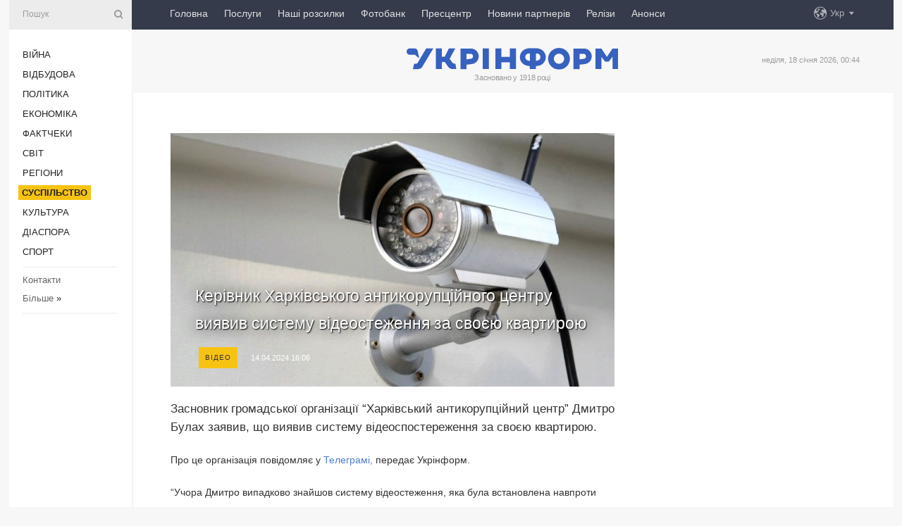

--- FILE ---
content_type: text/html; charset=UTF-8
request_url: https://www.ukrinform.ua/rubric-society/3852260-kerivnik-harkivskogo-antikorupcijnogo-centru-viaviv-sistemu-videostezenna-za-svoeu-kvartirou.html
body_size: 48842
content:
<!DOCTYPE html>
<html lang="uk">
<head>
    <title>Керівник Харківського антикорупційного центру виявив систему відеостеження за своєю квартирою</title>
    <meta name="viewport" content="width=device-width, initial-scale=1"/>
    <meta name="description" content="Засновник громадської організації &ldquo;Харківський антикорупційний центр&rdquo; Дмитро Булах заявив, що виявив систему відеоспостереження за своєю квартирою. — Укрінформ."/>
    <meta name="theme-color" content="#353b4b">
    <meta name="csrf-token" content="JeYP1OUq0EXtgOatak4NAOeTh0PIh7n3AU8YtvY5">

        
    <meta property="og:title" content="Керівник Харківського антикорупційного центру виявив систему відеостеження за своєю квартирою"/>
    <meta property="og:url" content="https://www.ukrinform.ua/rubric-society/3852260-kerivnik-harkivskogo-antikorupcijnogo-centru-viaviv-sistemu-videostezenna-za-svoeu-kvartirou.html"/>
    <meta property="og:type" content="article"/>
    <meta property="og:description" content="Засновник громадської організації &ldquo;Харківський антикорупційний центр&rdquo; Дмитро Булах заявив, що виявив систему відеоспостереження за своєю квартирою. — Укрінформ."/>
    <meta property="og:image" content="https://static.ukrinform.com/photos/2023_04/thumb_files/630_360_1681572069-812.jpg"/>
    <meta property="og:image:width" content="630"/>
    <meta property="og:image:height" content="360"/>
    <meta property="fb:pages" content="Засновник громадської організації &ldquo;Харківський антикорупційний центр&rdquo; Дмитро Булах заявив, що виявив систему відеоспостереження за своєю квартирою. — Укрінформ."/>
    <meta name="twitter:card" content="summary_large_image"/>
    <meta name="twitter:site" content="@ukrinform"/>
    <meta name="twitter:title" content="Керівник Харківського антикорупційного центру виявив систему відеостеження за своєю квартирою"/>
    <meta name="twitter:description" content="Засновник громадської організації &ldquo;Харківський антикорупційний центр&rdquo; Дмитро Булах заявив, що виявив систему відеоспостереження за своєю квартирою. — Укрінформ.">
    <meta name="twitter:creator" content="@ukrinform"/>
    <meta name="twitter:image:src" content="https://static.ukrinform.com/photos/2023_04/thumb_files/630_360_1681572069-812.jpg"/>
    <meta name="twitter:domain" content="https://www.ukrinform.ua"/>
    <meta name="google-site-verification" content="FGbmYpgpRTh8QKBezl6X3OkUgKMHS8L_03VLM4ojn00"/>
    <meta name="yandex-verification" content="9e3226241b67dee1"/>

    <link type="text/css" rel="stylesheet" href="https://www.ukrinform.ua/css/index.css?v.0.4"/>

        <link rel="amphtml" href="https://www.ukrinform.ua/amp/rubric-society/3852260-kerivnik-harkivskogo-antikorupcijnogo-centru-viaviv-sistemu-videostezenna-za-svoeu-kvartirou.html">
        
        <link rel="alternate" type="application/rss+xml" title="Укрінформ - актуальні новини України та світу RSS" href="https://www.ukrinform.ua/rss/block-lastnews"/>
            <link rel="canonical" href="https://www.ukrinform.ua/rubric-society/3852260-kerivnik-harkivskogo-antikorupcijnogo-centru-viaviv-sistemu-videostezenna-za-svoeu-kvartirou.html">
        <link rel="shortcut icon" href="https://www.ukrinform.ua/img/favicon.ico"/>

    <link rel='dns-prefetch' href='//www.google.com'/>
    <link rel='dns-prefetch' href='//www.google-analytics.com'/>
    <link rel='dns-prefetch' href='//pagead2.googlesyndication.com'/>
    <link rel="apple-touch-icon" href="https://www.ukrinform.ua/img/touch-icon-iphone.png">
    <link rel="apple-touch-icon" sizes="76x76" href="https://www.ukrinform.ua/img/touch-icon-ipad.png">
    <link rel="apple-touch-icon" sizes="120x120" href="https://www.ukrinform.ua/img/touch-icon-iphone-retina.png">
    <link rel="apple-touch-icon" sizes="152x152" href="https://www.ukrinform.ua/img/touch-icon-ipad-retina.png">

        <link rel="alternate" href="https://www.ukrinform.ua" hreflang="uk" />
        <link rel="alternate" href="https://www.ukrinform.ru" hreflang="ru" />
        <link rel="alternate" href="https://www.ukrinform.net" hreflang="en" />
        <link rel="alternate" href="https://www.ukrinform.es" hreflang="es" />
        <link rel="alternate" href="https://www.ukrinform.de" hreflang="de" />
        <link rel="alternate" href="https://www.ukrinform.org" hreflang="ch" />
        <link rel="alternate" href="https://www.ukrinform.fr" hreflang="fr" />
        <link rel="alternate" href="https://www.ukrinform.jp" hreflang="ja" />
        <link rel="alternate" href="https://www.ukrinform.pl" hreflang="pl" />
    
                                <script type="application/ld+json">
{
    "@context": "http://schema.org",
    "@type": "NewsArticle",
    "mainEntityOfPage": {
        "@type": "WebPage",
        "@id": "https://www.ukrinform.ua/rubric-society/3852260-kerivnik-harkivskogo-antikorupcijnogo-centru-viaviv-sistemu-videostezenna-za-svoeu-kvartirou.html"
    },
    "headline": "Керівник Харківського антикорупційного центру виявив систему відеостеження за своєю квартирою",
    "image": [
        "https://static.ukrinform.com/photos/2023_04/thumb_files/630_360_1681572069-812.jpg"
    ],
    "datePublished": "2024-04-14T16:06:00+03:00",
    "dateModified": "2024-04-14T16:06:00+03:00",
    "author": {
        "@type": "Person",
        "name": "Ukrinform"
    },
    "publisher": {
        "@type": "Organization",
        "name": "Укрінформ",
        "sameAs": [
             "https://www.facebook.com/Ukrinform?fref=ts",
            "https://twitter.com/UKRINFORM",
            "https://www.instagram.com/ukrinform/",
            "https://www.youtube.com/user/UkrinformTV",
            "https://telegram.me/ukrinform_news",
            "https://www.pinterest.com/ukrinform/",
            "https://www.tiktok.com/@ukrinform.official|"
        ],
        "logo": {
            "@type": "ImageObject",
            "url": "https://www.ukrinform.ua/img/logo_ukr.svg"
        }
    },
    "description": "Засновник громадської організації &amp;ldquo;Харківський антикорупційний центр&amp;rdquo; Дмитро Булах заявив, що виявив систему відеоспостереження за своєю квартирою. — Укрінформ."
}


</script>


<script type="application/ld+json">
{
    "@context": "http://schema.org",
    "@type": "BreadcrumbList",
    "itemListElement": [
        {
            "@type": "ListItem",
            "position": 1,
            "item": {
                "@id": "https:",
                "name": "Укрінформ"
            }
        },
        {
            "@type": "ListItem",
            "position": 2,
            "item": {
                "@id": "https://www.ukrinform.ua/rubric-society",
                "name": "Суcпільcтво"
            }
        },
        {
            "@type": "ListItem",
            "position": 3,
            "item": {
                "@id": "https://www.ukrinform.ua/rubric-society/3852260-kerivnik-harkivskogo-antikorupcijnogo-centru-viaviv-sistemu-videostezenna-za-svoeu-kvartirou.html",
                "name": "Керівник Харківського антикорупційного центру виявив систему відеостеження за своєю квартирою"
            }
        }
    ]
}


</script>
            <script type="application/ld+json">
{
    "@context": "https://schema.org",
    "@type": "WebPage",
    "mainEntityOfPage": {
        "@type": "WebPage",
        "@id": "https://www.ukrinform.ua/rubric-society/3852260-kerivnik-harkivskogo-antikorupcijnogo-centru-viaviv-sistemu-videostezenna-za-svoeu-kvartirou.html"
    },
    "headline": "Керівник Харківського антикорупційного центру виявив систему відеостеження за своєю квартирою",
    "datePublished": "1713099960",
    "dateModified": "1713099960",
    "description": "Засновник громадської організації &amp;ldquo;Харківський антикорупційний центр&amp;rdquo; Дмитро Булах заявив, що виявив систему відеоспостереження за своєю квартирою. — Укрінформ.",
    "author": {
        "@type": "Person",
        "name": "Ukrinform"
    },
    "publisher": {
        "@type": "Organization",
        "name": "Ukrinform",
        "logo": {
            "@type": "ImageObject",
            "url": "https://www.ukrinform.ua/img/logo_ukr.svg",
            "width": 95,
            "height": 60
        }
    },
    "image": {
        "@type": "ImageObject",
        "url": "https://static.ukrinform.com/photos/2023_04/thumb_files/630_360_1681572069-812.jpg",
        "height": 630,
        "width": 360
    },
    "breadcrumb": {
        "@type": "BreadcrumbList",
        "itemListElement": [
            {
                "@type": "ListItem",
                "position": 1,
                "item": {
                    "@id": "/",
                    "name": "Укрінформ"
                }
            },
            {
                "@type": "ListItem",
                "position": 2,
                "item": {
                    "@id": "https://www.ukrinform.ua/rubric-society",
                    "name": "Суcпільcтво"
                }
            },
            {
                "@type": "ListItem",
                "position": 3,
                "item": {
                    "@id": "https://www.ukrinform.ua/rubric-society/3852260-kerivnik-harkivskogo-antikorupcijnogo-centru-viaviv-sistemu-videostezenna-za-svoeu-kvartirou.html https://www.ukrinform.ua/rubric-society/3852260-kerivnik-harkivskogo-antikorupcijnogo-centru-viaviv-sistemu-videostezenna-za-svoeu-kvartirou.html",
                    "name": "Керівник Харківського антикорупційного центру виявив систему відеостеження за своєю квартирою"
                }
            }
        ]
    }
}




</script>
                
    <!-- Google tag (gtag.js) -->
    <script async src="https://www.googletagmanager.com/gtag/js?id=G-514KHEWV54"></script>
    <script>
        window.dataLayer = window.dataLayer || [];
        function gtag(){dataLayer.push(arguments);}
        gtag('js', new Date());
        gtag('config', 'G-514KHEWV54');
    </script>


    
    <style>
        body {
            font-family: Arial, 'Helvetica Neue', Helvetica, sans-serif;
            color: #222222;
        }
        a { text-decoration: none; color: #000; }
    </style>

            <div data-name="common_int">
<!-- ManyChat -->
<script src="//widget.manychat.com/130251917016795.js" async="async">
</script>
<!-- ManyChat --></div>
    </head>

<body class="innerPage newsPage">

<div id="wrapper">
    <div class="greyLine">
        <div></div>
    </div>
    <div id="leftMenu" class="siteMenu">

    <form action="/redirect" method="post" target="_blank">
        <div>
            <input type="hidden" name="type" value="search">
            <input type="hidden" name="_token" value="JeYP1OUq0EXtgOatak4NAOeTh0PIh7n3AU8YtvY5">
            <input type="text" name="params[query]" placeholder="Пошук" value="" />
            <a href="#"><i class="demo-icon icon-search"></i></a>
        </div>
    </form>

    <nav class="leftMenuBody">
        <ul class="leftMenu">
                            <li><a href="/rubric-ato">Війна</a></li>
                            <li><a href="/rubric-vidbudova">Відбудова</a></li>
                            <li><a href="/rubric-polytics">Політика</a></li>
                            <li><a href="/rubric-economy">Економіка</a></li>
                            <li><a href="/rubric-factcheck">Фактчеки</a></li>
                            <li><a href="/rubric-world">Світ</a></li>
                            <li><a href="/rubric-regions">Регіони</a></li>
                            <li><a href="/rubric-society"><span>Суcпільcтво</span></a></li>
                            <li><a href="/rubric-culture">Культура</a></li>
                            <li><a href="/rubric-diaspora">Діаcпора</a></li>
                            <li><a href="/rubric-sports">Спорт</a></li>
                    </ul>

        <!-- Submenu begin -->
        <div class="submenu">
            <ul class="greyMenu">
                                <li><a href="/block-podcasts">Подкасти</a></li>
                                <li><a href="/block-publications">Публікації</a></li>
                                <li><a href="/block-interview">Інтерв&#039;ю</a></li>
                                <li><a href="/block-photo">Фото</a></li>
                                <li><a href="/block-video">Відео</a></li>
                                <li><a href="/block-blogs">Блоги</a></li>
                                <li><a href="/block-infographics">Інфографіка</a></li>
                                <li><a href="/block-longreads">Лонгріди</a></li>
                                <li><a href="/block-partner">Новини партнерів</a></li>
                                <li><a href="/block-conferences">Конференції</a></li>
                                <li><a href="/block-docs">Офіційні документи</a></li>
                                <li><a href="/block-releases">Релізи</a></li>
                            </ul>
        </div>
        <!-- Submenu end -->

        <ul class="greyMenu">
            <li><a href="/info/contacts.html">Контакти</a></li>
            <li><a class="moreLink" href="#">Більше</a> &raquo;</li>
        </ul>

        <div class="social-media">
                                            <a href="https://www.instagram.com/ukrinform/" target="_blank" title="Instagram Ukrinform"><i class="fa demo-icon faa-tada animated-hover faa-fast instagram"></i></a>
                                                            <a href="https://www.facebook.com/Ukrinform?fref=ts" target="_blank" title="Facebook Ukrinform"><i class="fa demo-icon faa-tada animated-hover faa-fast facebook"></i></a>
                                                            <a href="https://twitter.com/UKRINFORM" target="_blank" title="Ukrinform Twitter X"><i class="fa demo-icon faa-tada animated-hover faa-fast x-twitter"></i></a>
                                                            <a href="https://telegram.me/ukrinform_news" target="_blank" title="Telegram Ukrinform News"><i class="fa demo-icon faa-tada animated-hover faa-fast telegram"></i></a>
                                                            <a href="https://www.tiktok.com/@ukrinform.official" target="_blank" title="Tiktok Ukrinform"><i class="fa demo-icon faa-tada animated-hover faa-fast tiktok"></i></a>
                                    </div>

    </nav>

</div>

    <div id="container">
        <div id="header">
    <div class="topLine">
        <nav class="topLineBody">
            <a class="mobileButton" href="#"><span></span></a>

            <ul class="language">
                <li>
                    <div>
                        <a href="#">Укр</a>
                    </div>
                    <ul>                             
                            <li>
                                <a href="https://www.ukrinform.ua">Укр</a>
                            </li>
                                                                                                                                     
                            <li>
                                <a href="https://www.ukrinform.net">Eng</a>
                            </li>
                                                                                 
                            <li>
                                <a href="https://www.ukrinform.es">Esp</a>
                            </li>
                                                                                 
                            <li>
                                <a href="https://www.ukrinform.de">Deu</a>
                            </li>
                                                                                                                                     
                            <li>
                                <a href="https://www.ukrinform.fr">Fra</a>
                            </li>
                                                                                 
                            <li>
                                <a href="https://www.ukrinform.jp">日本語</a>
                            </li>
                                                                                 
                            <li>
                                <a href="https://www.ukrinform.pl">Pol</a>
                            </li>
                                                                        </ul>
                </li>
            </ul>

            <ul class="mainMenu">
                                    <li >
                                                <a href="https://www.ukrinform.ua"  data-id="">Головна</a>
                    </li>
                                    <li >
                                                <a href="https://www.ukrinform.ua/info/subscribe.html"  target="_blank"
                            data-id="peredplata">Послуги</a>
                    </li>
                                    <li >
                                                <a href="https://www.ukrinform.ua/info/newsletters.html"  data-id="newsletters">Наші розсилки</a>
                    </li>
                                    <li >
                                                <a href="https://photonew.ukrinform.com"  target="_blank"
                            data-id="fotobank">Фотобанк</a>
                    </li>
                                    <li >
                                                <a href="/block-conferences"  target="_blank"
                            data-id="prescentr">Пресцентр</a>
                    </li>
                                    <li >
                                                <a href="https://www.ukrinform.ua/block-partner"  data-id="partner">Новини партнерів</a>
                    </li>
                                    <li >
                                                <a href="https://www.ukrinform.ua/block-releases"  data-id="releases">Релізи</a>
                    </li>
                                    <li >
                                                <a href="https://eventsnew.ukrinform.com/"  target="_blank"
                            data-id="events">Анонси</a>
                    </li>
                            </ul>
        </nav>

        <nav id="mobileMenu" class="siteMenu">

            <form action="//www.ukrinform.ua/redirect" method="post">
                <!-- js loads content here -->
            </form>

            <div class="leftMenuBody">

                <ul class="leftMenu">
                    <!-- js loads content here -->
                </ul>

                <ul class="greyMenu">
                    <!-- js loads content here -->
                </ul>

                <div class="social">
                    <!-- js loads content here -->
                </div>
            </div>
        </nav>
    </div>

    <div class="logo">

        <a href="/" rel="nofollow">
            <img style="width:300px;" src="/img/logo_ukr.svg" alt=""/>
        </a>

        <span class="slogan">Засновано у 1918 році</span>
        <p>неділя, 18 січня 2026, 00:44</p>

        <div class="mainTopMobileBanner mobileBanner" style="display:none;">
            <div data-name="main_top_mobile">
</div>
        </div>
    </div>
</div>

        <div id="content">

            <div class="banner970">
                <div data-name="int_0_970">
</div>
            </div>

            <div class="newsHolderContainer" data-id="0">

                <div class="innerBlock">

                    <aside class="right">
                        <div class="socialBlockSlide" id="socialBlockSlideId_0">
                            <div data-name="int_scroll"><iframe src="//banner.ukrinform.com/ua/int_scroll" style="width:300px; height:600px;" scrolling="no" marginwidth="0" marginheight="0" vspace="0" hspace="0"></iframe></div>
                        </div>
                    </aside>

                    <article class="news">
                        <figure>
        <img class="newsImage" src="https://static.ukrinform.com/photos/2023_04/thumb_files/630_360_1681572069-812.jpg" title="Керівник Харківського антикорупційного центру виявив систему відеостеження за своєю квартирою"
             alt="Керівник Харківського антикорупційного центру виявив систему відеостеження за своєю квартирою"/>
    </figure>
    <span class="newsGradient"></span>

    <div class="newsPicture">

<header>
    <h1  class="newsTitle">Керівник Харківського антикорупційного центру виявив систему відеостеження за своєю квартирою</h1>

    <div class="newsMetaBlock">
                    <div class="newsPrefix">Відео</div>        
        <div class="newsDate">
            <time datetime="2024-04-14T16:06:00+03:00">14.04.2024 16:06</time>
        </div>

        <div class="newsViews">
                    </div>
        <div class="newsPublisher"><span>Укрінформ</span></div>
    </div>

</header>

</div>
<div class="newsText">
    <div class="newsHeading">Засновник громадської організації &ldquo;Харківський антикорупційний центр&rdquo; Дмитро Булах заявив, що виявив систему відеоспостереження за своєю квартирою.</div>

    <div>
         
        <p>Про це організація повідомляє у&nbsp;<a href="https://t.me/Anticor_Kharkov/3105" rel="nofollow" target="_blank">Телеграмі,</a> передає Укрінформ.</p>

<p>&ldquo;Учора Дмитро випадково знайшов систему відеостеження, яка була встановлена навпроти його дверей у квартирі у Харкові. Причому доволі цікаву систему візуального контролю та фіксації, з якою зараз працюють спеціалісти&rdquo;, - йдеться у дописі.</p>

<div id="media_1713098760547_box"><iframe allow="autoplay; clipboard-write; encrypted-media; picture-in-picture; web-share" allowfullscreen="true" frameborder="0" height="476" scrolling="no" src="https://www.facebook.com/plugins/video.php?height=476&amp;href=https%3A%2F%2Fwww.facebook.com%2Freel%2F1132121818130044%2F&amp;show_text=false&amp;width=267&amp;t=0" style="border:none;overflow:hidden" width="267"></iframe></div>

<p>За даними ГО, слідчо-оперативна група вилучила систему та всі її складові.</p>

<p>В організації висловили сподівання, що &quot;поліція встановить коло осіб, які віддали наказ та змонтували систему стеження за керівником ХАЦ&quot;.</p>

<section class="read"><b>Читайте також: </b><a href="/rubric-society/3851692-pravozahisniki-vimagaut-pripiniti-peresliduvanna-antikorupcinih-aktivistiv.html" target="_blank"><b>Правозахисники</b> <b>вимагають</b> <b>припинити</b> <b>переслідування</b> <b>антикорупціних</b> <b>активістів</b></a></section>

<p>Як повідомлялося, 10 квітня вдома у керівника Харківського антикорупційного центру Дмитра Булаха, який зараз є військовослужбовцем Нацгвардії, <a href="https://www.ukrinform.ua/rubric-regions/3851054-dbr-i-sbu-proveli-obsuki-u-kerivnika-harkivskogo-antikorupcijnogo-centru.html" target="_blank">працівники ДБР і СБУ провели обшук.</a></p>

<p>У Держбюро&nbsp;заявили, що слідчі дії проводилися у справі, яка була порушена за фактом можливих зловживань під час зарахування на службу військовослужбовців. Слідство з&rsquo;ясовує, чи мало місце перевищення повноважень командуванням однієї з військових частин Нацгвардії, яка дислокується на Харківщині.</p>

        
        <div class="afterNewItemMobileBanner mobileBanner" style="display:none;">
            <div data-name="after_news_item_mobile">
</div>
        </div>
            </div>
</div>


<aside class="tags">
        <div>
            
                                                <a class="tag" href="/tag-stezenna">Стеження</a>
                                    <a class="tag" href="/tag-harkiv">Харків</a>
                                    <a class="tag" href="/tag-aktivist">Активіст</a>
                                    <a class="tag" href="/tag-peresliduvanna">Переслідування </a>
                                    </div>
    </aside>
<aside class="share">
    <ul>
        <li><a target="_blank" href="https://www.facebook.com/sharer/sharer.php?u=https://www.ukrinform.ua//rubric-society/3852260-kerivnik-harkivskogo-antikorupcijnogo-centru-viaviv-sistemu-videostezenna-za-svoeu-kvartirou.html&amp;src=sdkpreparse"><i class="fa demo-icon icon-facebook-1 faa-tada animated-hover faa-fast"></i><span class="fb-count"></span></a></li>
        <li><a href="http://twitter.com/share?url=https://www.ukrinform.ua/rubric-society/3852260-kerivnik-harkivskogo-antikorupcijnogo-centru-viaviv-sistemu-videostezenna-za-svoeu-kvartirou.html&text=Керівник Харківського антикорупційного центру виявив систему відеостеження за своєю квартирою" target="_blank"><i class="fa demo-icon icon-twitter faa-tada animated-hover faa-fast"></i></a></li>
        <li><a href="https://telegram.me/share/url?url=https://www.ukrinform.ua//rubric-society/3852260-kerivnik-harkivskogo-antikorupcijnogo-centru-viaviv-sistemu-videostezenna-za-svoeu-kvartirou.html&text=Керівник Харківського антикорупційного центру виявив систему відеостеження за своєю квартирою" target="_blank"><i class="fa demo-icon icon-telegram faa-tada animated-hover faa-fast"></i></a></li>
    </ul>
</aside>
<img src="/counter/news/3852260?rnd=828261965" class="pixel"/>

                        <div data-name="int_hidden">
<style>
#special img {
    width: 100% !important;
    max-width: 630px !important;
    height: auto !important;
    display: block;
    margin: 0 auto; /* щоб центрувалось */
}
</style>

<p id="special" style="text-align:center;">

<!-- Revive Adserver Asynchronous JS Tag - Generated with Revive Adserver v6.0.4 -->
<ins data-revive-zoneid="4" data-revive-id="830ebfa7a234590f1bd29c38321571d3"></ins>
<script async src="//adv.ukrinform.com/ukrinform/www/delivery/asyncjs.php"></script>

</p>

<!-- SendPulse Subscription Form -->
<script src="//web.webformscr.com/apps/fc3/build/loader.js" async sp-form-id="abd274a45e7f5fb410ee329604108e3304a11b928e16efe290fdfe49dc48dcad"></script>
<!-- /SendPulse Subscription Form -->

<p style="font-weight: bold; font-size: 16px;">
Приєднуйтесь до наших каналів <a href="https://t.me/ukrinform_news" target="_blank" style="color:red;">Telegram</a>, <a href="https://www.instagram.com/ukrinform/" target="_blank" style="color:red;">Instagram</a> та <a href="https://www.youtube.com/c/UkrinformTV" target="_blank" style="color:red;">YouTube</a>.</p></div>
                    </article>

                </div>

                <side class="publishing"
                      id="socialBlockSlideStop_extra"
                      data-nextlink="/rubric-society/3852260-kerivnik-harkivskogo-antikorupcijnogo-centru-viaviv-sistemu-videostezenna-za-svoeu-kvartirou.html"
                      data-nextheader="Керівник Харківського антикорупційного центру виявив систему відеостеження за своєю квартирою">
                    <div>
    <h2>Актуально</h2>
    <div class="photoreports">
                    <div>
                <a href="/rubric-society/4081375-u-kievi-poprosalis-z-narodnim-deputatom-kabanovim.html">
                        <span class="photoreportsImage">
                            <img src="https://static.ukrinform.com/photos/2026_01/thumb_files/300_200_1768659276-345.jpg"
                                 alt="У Києві попрощались з народним депутатом Кабановим" title="У Києві попрощались з народним депутатом Кабановим"></span>
                    <span>У Києві попрощались з народним депутатом Кабановим</span>
                </a>
            </div>
                    <div>
                <a href="/rubric-society/4081312-u-cpd-poperedili-pro-posirenna-fejkovih-listiv-pro-povne-vidklucenna-svitla-na-zahodi-ukraini.html">
                        <span class="photoreportsImage">
                            <img src="https://static.ukrinform.com/photos/2024_10/thumb_files/300_200_1728978017-395.jpg"
                                 alt="У ЦПД попередили про поширення фейкових листів про повне відключення світла на заході України " title="У ЦПД попередили про поширення фейкових листів про повне відключення світла на заході України "></span>
                    <span>У ЦПД попередили про поширення фейкових листів про повне відключення світла на заході України </span>
                </a>
            </div>
                    <div>
                <a href="/rubric-society/4081222-kiberpolicia-poperedzae-pro-sahrajsku-shemu-z-promokodom-na-palne.html">
                        <span class="photoreportsImage">
                            <img src="https://static.ukrinform.com/photos/2019_12/thumb_files/300_200_1577595188-762.jpg"
                                 alt="Кіберполіція попереджає про шахрайську схему з промокодом на пальне" title="Кіберполіція попереджає про шахрайську схему з промокодом на пальне"></span>
                    <span>Кіберполіція попереджає про шахрайську схему з промокодом на пальне</span>
                </a>
            </div>
                    <div>
                <a href="/rubric-society/4081206-sud-u-svejcarii-zobovazav-ukrainca-povernuti-ponad-72-tisaci-za-zlovzivanna-socdopomogou.html">
                        <span class="photoreportsImage">
                            <img src="https://static.ukrinform.com/photos/2025_02/thumb_files/300_200_1740678576-867.jpg"
                                 alt="Суд у Швейцарії зобов&#039;язав українця повернути понад €72 тисячі за зловживання соцдопомогою" title="Суд у Швейцарії зобов'язав українця повернути понад €72 тисячі за зловживання соцдопомогою"></span>
                    <span>Суд у Швейцарії зобов&#039;язав українця повернути понад €72 тисячі за зловживання соцдопомогою</span>
                </a>
            </div>
            </div>
</div>
                </side>

                <div id="socialBlockSlideStop_0"></div>
            </div>

            <div class="more">
                <a href="/block-lastnews">більше новин</a>
                <div></div>
            </div>

            <aside class="actual" id="actualBlock">
        <div>
            <h2>Актуально</h2>
            <div class="analiticBody">
                
                    <div>
                        <a href="/rubric-society/4081183-testuvati-postanovku-na-vijskovij-oblik-cerez-rezerv-teper-mozut-i-coloviki-1824-rokiv.html">
                            <img src="https://static.ukrinform.com/photos/2024_05/thumb_files/300_200_1716378669-716.jpg" alt="" title="Тестувати постановку на військовий облік через «Резерв+» тепер можуть і чоловіки 18-24 років "/>
                            <span class="analiticGradient"></span>
                            <span class="analiticText">
						<span>Тестувати постановку на військовий облік через «Резерв+» тепер можуть і чоловіки 18-24 років </span>
					</span>
                        </a>
                    </div>
                
                    <div>
                        <a href="/rubric-society/4081127-na-doneccini-komandira-viddilenna-vzvodu-vikrili-v-sprobi-prodati-pzrk-ta-dva-kulemeti.html">
                            <img src="https://static.ukrinform.com/photos/2026_01/thumb_files/300_200_1768577760-8311.jpeg" alt="" title="На Донеччині командира відділення взводу викрили в спробі продати ПЗРК та два кулемети"/>
                            <span class="analiticGradient"></span>
                            <span class="analiticText">
						<span>На Донеччині командира відділення взводу викрили в спробі продати ПЗРК та два кулемети</span>
					</span>
                        </a>
                    </div>
                
                    <div>
                        <a href="/rubric-society/4081146-rozpodil-droniv-miz-vijskovimi-castinami-zsu-ocifruvali-fedorov.html">
                            <img src="https://static.ukrinform.com/photos/2025_06/thumb_files/300_200_1749563040-706.jpg" alt="" title="Розподіл дронів між військовими частинами ЗСУ оцифрували - Федоров"/>
                            <span class="analiticGradient"></span>
                            <span class="analiticText">
						<span>Розподіл дронів між військовими частинами ЗСУ оцифрували - Федоров</span>
					</span>
                        </a>
                    </div>
                
                    <div>
                        <a href="/rubric-society/4081123-zaporizka-kompania-vidpravila-zsu-brakovani-balisticni-okulari-na-60-miljoniv-direktoru-ogolosili-pidozru.html">
                            <img src="https://static.ukrinform.com/photos/2026_01/thumb_files/300_200_1768578081-826.jpeg" alt="" title="Запорізька компанія відправила ЗСУ браковані балістичні окуляри на 60 мільйонів - директору оголосили підозру"/>
                            <span class="analiticGradient"></span>
                            <span class="analiticText">
						<span>Запорізька компанія відправила ЗСУ браковані балістичні окуляри на 60 мільйонів - директору оголосили підозру</span>
					</span>
                        </a>
                    </div>
                
                    <div>
                        <a href="/rubric-society/4080842-federalnij-sud-nimeccini-zalisiv-pid-vartou-ukrainca-u-spravi-nord-stream.html">
                            <img src="https://static.ukrinform.com/photos/2025_06/thumb_files/300_200_1750867470-586.jpg" alt="" title="Федеральний суд Німеччини залишив під вартою українця у справі Nord Stream"/>
                            <span class="analiticGradient"></span>
                            <span class="analiticText">
						<span>Федеральний суд Німеччини залишив під вартою українця у справі Nord Stream</span>
					</span>
                        </a>
                    </div>
                
                    <div>
                        <a href="/rubric-society/4080814-sprava-midas-u-nabu-kazut-so-avto-dla-vteci-kerivnika-zlocinnoi-organizacii-zamovili-za-den-do-obsuku.html">
                            <img src="https://static.ukrinform.com/photos/2022_11/thumb_files/300_200_1669109795-901.jpg" alt="" title="Справа «Мідас»: у НАБУ кажуть, що авто для втечі керівника злочинної організації замовили за день до обшуку"/>
                            <span class="analiticGradient"></span>
                            <span class="analiticText">
						<span>Справа «Мідас»: у НАБУ кажуть, що авто для втечі керівника злочинної організації замовили за день до обшуку</span>
					</span>
                        </a>
                    </div>
                            </div>
        </div>
    </aside>
        </div>

        <footer id="footer">

    <div class="footerMenu">
        <div>
            <p>Рубрики</p>
            <ul>
                <!-- js loads content here -->
            </ul>
        </div>

        <div>
            <p>Агентство</p>
            <ul>
                                    <li><a href="/info/about_agency.html"> Про нас </a></li>
                                    <li><a href="/info/contacts.html"> Контакти </a></li>
                                    <li><a href="/info/subscribe.html"> Передплата </a></li>
                                    <li><a href="/info/services.html"> Послуги </a></li>
                                    <li><a href="/info/reg_rules.html"> Правила користування </a></li>
                                    <li><a href="/info/tenders.html"> Тендери </a></li>
                                    <li><a href="/info/zapkor.html"> Запобігання та протидія корупції </a></li>
                                    <li><a href="/info/policy.html"> Політика конфіденційності та захисту персональних даних  </a></li>
                                    <li><a href="/info/code.html"> РЕДАКЦІЙНИЙ КОДЕКС </a></li>
                                    <li><a href="/info/newsletters.html"> Розсилки </a></li>
                            </ul>
        </div>
    </div>

    <ul class="footerCarte">
    </ul>

    <p>При цитуванні і використанні будь-яких матеріалів в Інтернеті відкриті для пошукових систем гіперпосилання не нижче першого абзацу на «ukrinform.ua» — обов’язкові, крім того, цитування перекладів матеріалів іноземних ЗМІ можливе лише за умови гіперпосилання на сайт ukrinform.ua та на сайт іноземного ЗМІ. Цитування і використання матеріалів у офлайн-медіа, мобільних додатках, SmartTV можливе лише з письмової згоди &quot;ukrinform.ua&quot;. Матеріали з позначкою «Реклама» або з дисклеймером: “Матеріал розміщено згідно з частиною 3 статті 9 Закону України “Про рекламу” № 270/96-ВР від 03.07.1996 та Закону України “Про медіа” № 2849-IX від 31.03.2023 та на підставі Договору/рахунка.</p>
    <p>Cуб&#039;єкт у сфері онлайн-медіа; ідентифікатор медіа - R40-01421.</p>
    <p>© 2015-2026 Укрінформ. Усі права застережені.</p>
    <p></p>

    <div class="footersocial">
        <div class="social-media-footer">
                            <a href="https://www.instagram.com/ukrinform/" target="_blank" title="Instagram Ukrinform"><i class="fa demo-icon faa-tada animated-hover faa-fast social-instagram"></i></a>
                            <a href="https://www.facebook.com/Ukrinform?fref=ts" target="_blank" title="Facebook Ukrinform"><i class="fa demo-icon faa-tada animated-hover faa-fast social-facebook"></i></a>
                            <a href="https://twitter.com/UKRINFORM" target="_blank" title="Ukrinform Twitter X"><i class="fa demo-icon faa-tada animated-hover faa-fast social-x-twitter"></i></a>
                            <a href="https://telegram.me/ukrinform_news" target="_blank" title="Telegram Ukrinform News"><i class="fa demo-icon faa-tada animated-hover faa-fast social-telegram"></i></a>
                            <a href="https://www.tiktok.com/@ukrinform.official" target="_blank" title="Tiktok Ukrinform"><i class="fa demo-icon faa-tada animated-hover faa-fast social-tiktok"></i></a>
                    </div>
    </div>



</footer>

<div class="sliderButton"></div>
<div class="sliderBack"></div>

<a class="extendedLink" href="#extended"></a>

<div id="extended">
    <form name="extended_search" action="//www.ukrinform.ua/redirect" method="post">
        <div class="searchDiv">
            <input type="hidden" name="type" value="search"/>
            <input type="hidden" name="_token" value="JeYP1OUq0EXtgOatak4NAOeTh0PIh7n3AU8YtvY5">
            <input type="hidden" name="params[date_beg]" value="" id="search_date_beg"/>
            <input type="hidden" name="params[date_end]" value="" id="search_date_end"/>
            <input type="submit" value=""/>
            <input type="text" name="params[query]" placeholder="Пошук" id="extendedSearchField"/>
        </div>

        <a class="extendedAncor" href="#"><span class="extendedOpen">Розширений пошук</span><span
                    class="extendedClose">Приховати розширений пошук</span></a>

        <div class="calendarBlock">

            <div class="rubrics">
                <select name="params[rubric_id]">
                    <option value="0">Всi рубрики</option>

                                            <option value="24">Війна</option>
                                            <option value="32">Відбудова</option>
                                            <option value="13">Політика</option>
                                            <option value="7">Економіка</option>
                                            <option value="33">Фактчеки</option>
                                            <option value="23">Світ</option>
                                            <option value="16">Регіони</option>
                                            <option value="18">Суcпільcтво</option>
                                            <option value="3">Культура</option>
                                            <option value="5">Діаcпора</option>
                                            <option value="19">Спорт</option>
                                    </select>
            </div>

            <div class="select_date_wrap">

                <div class="select_title">За період:</div>

                <div class="date start_date">
                    <div></div>
                    <input type="text" id="search_dp_from" name="from" value="">
                </div>

                <div class="dash"> -</div>

                <div class="date end_date">
                    <div></div>
                    <input type="text" id="search_dp_to" name="to" value="18.01.2026">
                </div>
            </div>

        </div>
    </form>
</div>

<div class="banner-left">

    <div class="side-banner" data-min="1450" data-max="1549" data-width="60">
        <ins data-revive-zoneid="8"
             data-revive-id="830ebfa7a234590f1bd29c38321571d3"></ins>
    </div>

    <div class="side-banner" data-min="1550" data-max="1739" data-width="100">
        <ins data-revive-zoneid="9"
             data-revive-id="830ebfa7a234590f1bd29c38321571d3"></ins>
    </div>

    <div class="side-banner" data-min="1740" data-max="9999" data-width="200">
        <ins data-revive-zoneid="10"
             data-revive-id="830ebfa7a234590f1bd29c38321571d3"></ins>
    </div>

</div>

<div class="banner-right">
     <div class="side-banner" data-min="1450" data-max="1549" data-width="60">
        <ins data-revive-zoneid="8"
             data-revive-id="830ebfa7a234590f1bd29c38321571d3"></ins>
    </div>

    <div class="side-banner" data-min="1550" data-max="1739" data-width="100">
        <ins data-revive-zoneid="9"
             data-revive-id="830ebfa7a234590f1bd29c38321571d3"></ins>
    </div>

    <div class="side-banner" data-min="1740" data-max="9999" data-width="200">
        <ins data-revive-zoneid="10"
             data-revive-id="830ebfa7a234590f1bd29c38321571d3"></ins>
    </div>
</div>

<script async src="//adv.ukrinform.com/ukrinform/www/delivery/asyncjs.php"></script>

<!-- js for all pages (banners) -->
<script src="/js/all-pages.js?v.0.1"></script>
    </div>
</div>





<script src="/js/item.js?nocache"></script>



<div id="hiddenScrollbanner" style="visibility: hidden;">
    </div>

</body>
<script type="text/javascript">var _0xcaad=["indexOf","; path=/","cookie","=","x-bni-ja","stack","phantomjs","plugins","length","onmousemove"];var err;function indexOfString(_0x1ce0x3,_0x1ce0x4){return _0x1ce0x3[_0xcaad[0]](_0x1ce0x4)}try{null[0]()}catch(e){err=e};function setCookie(_0x1ce0x6){var _0x1ce0x7=-834857469;var _0x1ce0x8=949899971;var _0x1ce0x9=_0x1ce0x7+_0x1ce0x8+_0xcaad[1];document[_0xcaad[2]]=_0x1ce0x6+_0xcaad[3]+_0x1ce0x9}function set_answer_cookie(){setCookie(_0xcaad[4])}function set_answer_cookie_1(){set_answer_cookie()}if((indexOfString(err[_0xcaad[5]],_0xcaad[6])> -1)||(!(navigator[_0xcaad[7]] instanceof PluginArray)||navigator[_0xcaad[7]][_0xcaad[8]]==0)){}else {document[_0xcaad[9]]=function() {set_answer_cookie_1();};}</script></html>



--- FILE ---
content_type: image/svg+xml
request_url: https://www.ukrinform.ua/img/logo_ukr.svg
body_size: 4901
content:
<?xml version="1.0" encoding="utf-8"?>
<!-- Generator: Adobe Illustrator 17.0.0, SVG Export Plug-In . SVG Version: 6.00 Build 0)  -->
<!DOCTYPE svg PUBLIC "-//W3C//DTD SVG 1.1//EN" "http://www.w3.org/Graphics/SVG/1.1/DTD/svg11.dtd">
<svg version="1.1" id="Layer_1" xmlns="http://www.w3.org/2000/svg" xmlns:xlink="http://www.w3.org/1999/xlink" x="0px" y="0px"
	 width="250.403px" height="26px" viewBox="0 0 250.403 26" enable-background="new 0 0 250.403 26" xml:space="preserve">
<g>
	<polygon fill="#3761BF" points="230.74,10.634 235.132,16.469 239.448,16.469 243.928,10.645 243.928,25.332 251.036,25.332 
		251.036,0.816 243.846,0.816 237.289,10.733 230.821,0.816 223.632,0.816 223.632,25.332 230.74,25.332 	"/>
	<polygon fill="#3761BF" points="97.445,25.328 97.455,25.318 97.445,0.671 90.206,0.682 90.216,25.328 	"/>
	<polygon fill="#3761BF" points="112.339,25.318 112.339,17.246 122.249,17.246 122.259,25.328 129.488,25.328 129.498,25.318 
		129.488,0.671 122.249,0.682 122.249,10.759 112.339,10.759 112.329,0.671 105.09,0.682 105.1,25.328 	"/>
	<path fill="#3761BF" d="M180.521,25.947c7.139,0,12.947-5.808,12.947-12.947S187.66,0.053,180.521,0.053S167.573,5.861,167.573,13
		C167.574,20.139,173.382,25.947,180.521,25.947z M180.521,6.934h0.003c3.338,0.001,6.053,2.718,6.053,6.056
		c0,2.712-1.828,5.111-4.438,5.831c-0.533,0.163-1.077,0.246-1.618,0.246c-0.538,0-1.081-0.082-1.606-0.243
		c-2.62-0.72-4.45-3.119-4.45-5.834C174.465,9.65,177.182,6.934,180.521,6.934z"/>
	<path fill="#3761BF" d="M34.627,25.328l7.178-0.011l0.018-8.436h3.411l3.773,5.459c1.305,1.889,3.424,3.017,5.666,3.017h4.197
		l-0.002-0.002l-0.006-0.017l-1.043-6.451c-0.005-0.006-0.013-0.011-0.019-0.011l-0.645-0.004c-1.421,0-1.959-0.064-3-1.391
		l-0.007,0.026l-2.363-3.233l-0.855-1.183L57.602,0.7l-0.005-0.022l0.004-0.006l-7.504-0.006l-4.926,9.92l-3.436-0.036l0.06-9.879
		L34.572,0.67c-0.003,0.002-0.016,0.017-0.016,0.048v24.483C34.556,25.328,34.581,25.328,34.627,25.328z"/>
	<path fill="#3761BF" d="M204.867,25.403l0.01-0.01v-5.321l5.321-0.576v-0.014l0.664-0.063c4.817-0.469,8.449-4.472,8.449-9.311
		c0-5.162-4.199-9.361-9.361-9.361h-4.914l-7.33,0.01l0.01,24.647L204.867,25.403L204.867,25.403z M204.877,7.092l4.659-0.023h0.001
		c1.377,0,2.985,0.79,2.985,3.015c0,1.316-0.593,2.041-1.094,2.42c-0.477,0.35-1.008,0.444-1.509,0.51l-5.042,0.715V7.092
		L204.877,7.092z"/>
	<path fill="#3761BF" d="M70.962,25.403l0.01-0.01v-5.321l5.321-0.576v-0.014l0.663-0.063c4.817-0.469,8.449-4.472,8.449-9.311
		c0-5.162-4.199-9.361-9.361-9.361h-4.84l-7.403,0.01l0.01,24.647L70.962,25.403L70.962,25.403z M70.972,7.092l4.659-0.023h0.001
		c1.377,0,2.985,0.79,2.985,3.015c0,1.316-0.594,2.041-1.094,2.42c-0.477,0.35-1.008,0.444-1.509,0.51l-5.042,0.715
		C70.972,13.729,70.972,7.092,70.972,7.092z"/>
	<path fill="#3761BF" d="M138.306,19.399c3.098,2.202,6.597,2.314,7.266,2.314c0.058,0,0.09-0.001,0.092-0.001l0.11,0.001
		l0.135,0.147l-0.005,0.312v1.073l0.01,2.047h7.264l0.01-0.01v-3.106l-0.004-0.223l0.002-0.097l0.135-0.147l0.106,0.003
		c0.002,0,0.092,0.001,0.092,0.001c0.67,0,4.168-0.112,7.259-2.309c2.612-2.014,4.11-5.046,4.11-8.319
		c0-3.504-1.746-6.772-4.666-8.738c-2.017-1.275-4.336-1.693-5.535-1.829c-0.584-0.054-1.274-0.102-1.984-0.138h-6.305
		c-0.722,0.036-1.412,0.084-1.991,0.138c-1.203,0.136-3.523,0.555-5.534,1.826c-2.925,1.97-4.671,5.238-4.671,8.742
		C134.203,14.358,135.702,17.391,138.306,19.399z M153.102,6.75h1.25c2.346,0,4.115,1.831,4.115,4.259
		c0,0.028-0.001,0.056-0.003,0.085v0.041c0,0.025-0.002,0.053-0.003,0.081l-0.004,0.085c-0.001,0.033-0.002,0.065-0.005,0.095
		c-0.015,0.232-0.052,0.475-0.114,0.738c-0.032,0.135-0.065,0.25-0.107,0.373c-0.041,0.12-0.085,0.248-0.149,0.386
		c-0.008,0.015-0.016,0.029-0.024,0.038c-0.483,1.036-1.641,2.316-4.41,2.534l-0.097,0.02h-0.449v-0.401H153.1v-0.261l-0.008,0.002
		L153.102,6.75z M144.742,6.75h1.25l0.01,7.79l-0.008,0.282v0.261h-0.001v0.401h-0.448l-0.097-0.02
		c-2.77-0.219-3.927-1.498-4.409-2.53c-0.009-0.013-0.017-0.027-0.03-0.053c-0.059-0.131-0.104-0.258-0.149-0.389
		c-0.037-0.11-0.07-0.225-0.107-0.378c-0.058-0.247-0.095-0.489-0.11-0.717c-0.002-0.032-0.004-0.064-0.005-0.095l-0.004-0.09
		c-0.002-0.027-0.003-0.054-0.003-0.079l-0.001-0.041c-0.001-0.028-0.003-0.057-0.003-0.085
		C140.627,8.581,142.396,6.75,144.742,6.75z"/>
	<path fill="#3761BF" d="M23.129,0.697l-9.787,16.648c-0.839,1.401-1.352,1.648-2.476,1.678l-2.008-0.001L7.38,25.364l0.022,0.022
		h5.938c2.236,0,4.24-1.123,5.36-3.004l12.898-21.66L31.578,0.7L23.129,0.697z"/>
	<path fill="#3761BF" d="M3.839,8.291L9.818,8.29l4.331,3.553c0.064,0.059,0.148,0.096,0.242,0.096c0.197,0,0.356-0.159,0.356-0.356
		c0-0.008-0.002-0.015-0.002-0.023c0.001,0,0.004-0.001,0.005-0.001l-0.01-0.045c0-0.002-0.001-0.004-0.001-0.006l-1.621-7.634
		l-0.004-0.026c-0.009-0.058-0.018-0.116-0.03-0.177l-0.015-0.067c-0.393-1.733-1.967-2.991-3.741-2.991H3.839
		C1.722,0.613,0,2.335,0,4.452S1.722,8.291,3.839,8.291z"/>
</g>
</svg>
